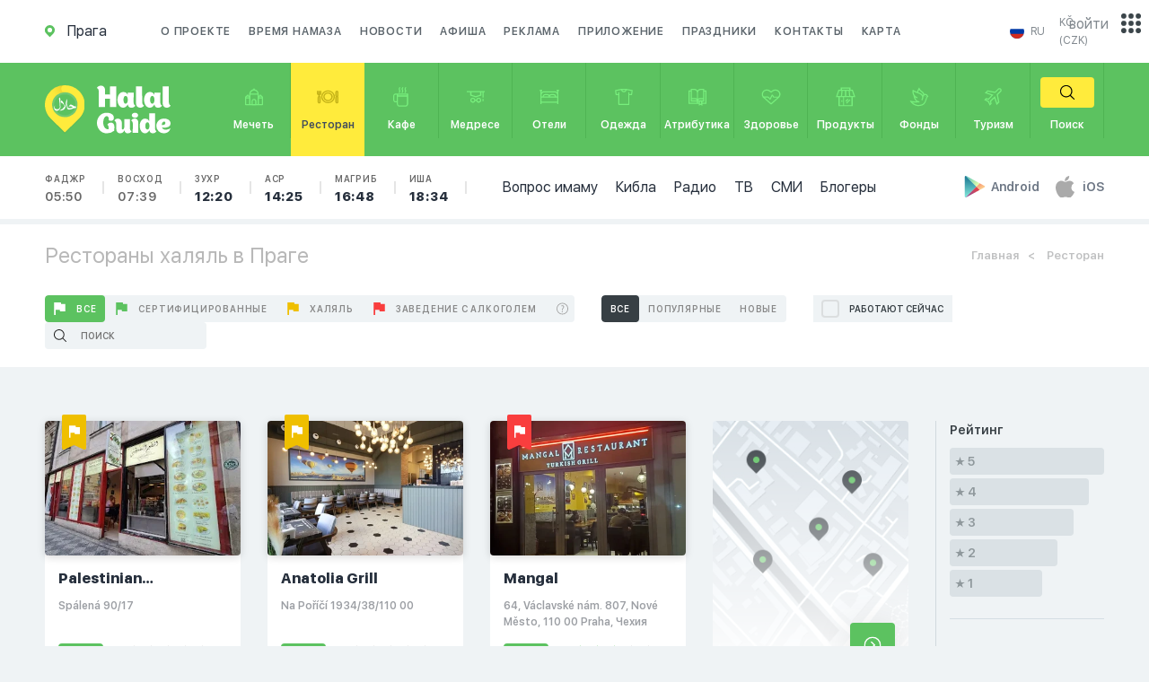

--- FILE ---
content_type: image/svg+xml
request_url: https://halalguide.me/static/guide/img/icons/rest_catalog_flag_alco.svg
body_size: -82
content:
<svg xmlns="http://www.w3.org/2000/svg" width="27" height="39" viewBox="0 0 27 39">
  <defs>
    <style>
      .cls-1 {
        fill: #f93e3e;
        fill-rule: evenodd;
      }
    </style>
  </defs>
  <path id="Фигура_526_копия_5" data-name="Фигура 526 копия 5" class="cls-1" d="M1084.11,419.808l-9.72-4.481a2.1,2.1,0,0,0-1.75,0l-9.72,4.481a2.03,2.03,0,0,1-2.91-1.765v-35.09a2,2,0,0,1,2.03-1.957h22.94a2,2,0,0,1,2.03,1.957v35.09A2.024,2.024,0,0,1,1084.11,419.808Z" transform="translate(-1060 -381)"/>
</svg>
